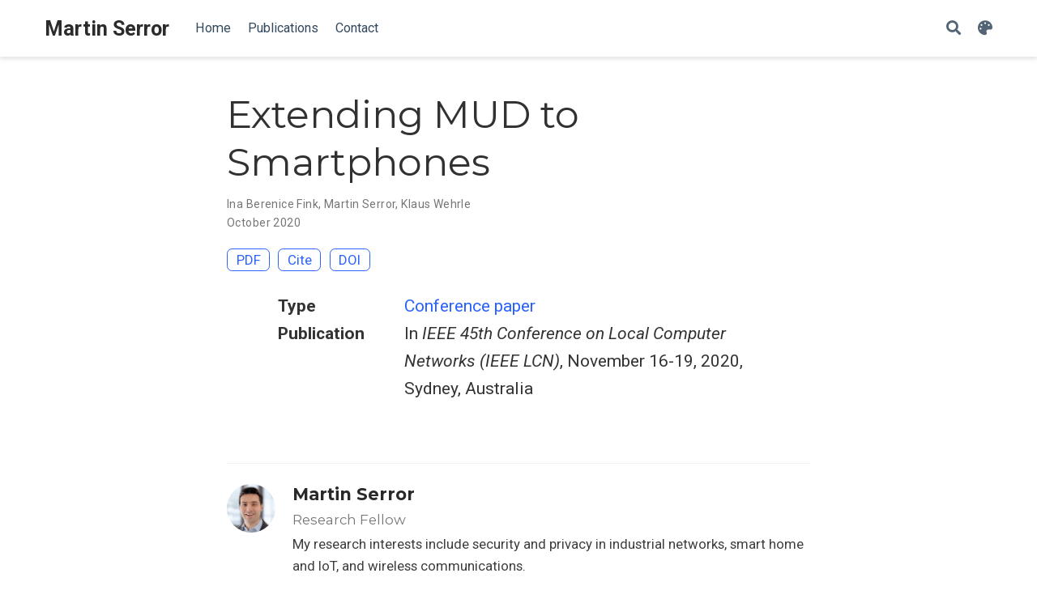

--- FILE ---
content_type: text/html
request_url: http://martin.serror.de/publication/2020-fink-lcn-mud-smartphone/
body_size: 4947
content:
<!DOCTYPE html><html lang="en-us" >

<head>

  <meta charset="utf-8">
  <meta name="viewport" content="width=device-width, initial-scale=1">
  <meta http-equiv="X-UA-Compatible" content="IE=edge">
  <meta name="generator" content="Source Themes Academic 4.8.0">

  

  
  

  
  
  
  
  
    
    
    
  
  

  <meta name="author" content="Martin Serror">

  
  
  
    
  
  <meta name="description" content="">

  
  <link rel="alternate" hreflang="en-us" href="http://martin.serror.de/publication/2020-fink-lcn-mud-smartphone/">

  


  
  
  
  <meta name="theme-color" content="#2962ff">
  

  
  

  
  
  
  
    
    
      <link rel="stylesheet" href="https://cdnjs.cloudflare.com/ajax/libs/academicons/1.8.6/css/academicons.min.css" integrity="sha256-uFVgMKfistnJAfoCUQigIl+JfUaP47GrRKjf6CTPVmw=" crossorigin="anonymous">
    
    <link rel="stylesheet" href="https://cdnjs.cloudflare.com/ajax/libs/font-awesome/5.14.0/css/all.min.css" integrity="sha256-FMvZuGapsJLjouA6k7Eo2lusoAX9i0ShlWFG6qt7SLc=" crossorigin="anonymous">
    <link rel="stylesheet" href="https://cdnjs.cloudflare.com/ajax/libs/fancybox/3.5.7/jquery.fancybox.min.css" integrity="sha256-Vzbj7sDDS/woiFS3uNKo8eIuni59rjyNGtXfstRzStA=" crossorigin="anonymous">

    
    
    
      
    
    
      
      
        
          <link rel="stylesheet" href="https://cdnjs.cloudflare.com/ajax/libs/highlight.js/10.1.2/styles/github.min.css" crossorigin="anonymous" title="hl-light">
          <link rel="stylesheet" href="https://cdnjs.cloudflare.com/ajax/libs/highlight.js/10.1.2/styles/dracula.min.css" crossorigin="anonymous" title="hl-dark" disabled>
        
      
    

    
    <link rel="stylesheet" href="https://cdnjs.cloudflare.com/ajax/libs/leaflet/1.5.1/leaflet.css" integrity="sha256-SHMGCYmST46SoyGgo4YR/9AlK1vf3ff84Aq9yK4hdqM=" crossorigin="anonymous">
    

    

    
    
      

      
      

      
    
      

      
      

      
    
      

      
      

      
    
      

      
      

      
    
      

      
      

      
    
      

      
      

      
    
      

      
      

      
    
      

      
      

      
    
      

      
      

      
    
      

      
      

      
    
      

      
      

      
    
      

      
      

      
        <script src="https://cdnjs.cloudflare.com/ajax/libs/lazysizes/5.1.2/lazysizes.min.js" integrity="sha256-Md1qLToewPeKjfAHU1zyPwOutccPAm5tahnaw7Osw0A=" crossorigin="anonymous" async></script>
      
    
      

      
      

      
    
      

      
      

      
    
      

      
      
        
      

      
    
      

      
      

      
    

  

  
  
  
    
      
      
      <link rel="stylesheet" href="https://fonts.googleapis.com/css?family=Montserrat:400,700%7CRoboto:400,400italic,700%7CRoboto+Mono&display=swap">
    
  

  
  
  
  
  <link rel="stylesheet" href="/css/academic.css">

  
  


  
  

  

  <link rel="manifest" href="/index.webmanifest">
  <link rel="icon" type="image/png" href="/images/icon_hu_e7d501cb3b414e49.png">
  <link rel="apple-touch-icon" type="image/png" href="/images/icon_hu_f4e0f3e75a69416a.png">

  <link rel="canonical" href="http://martin.serror.de/publication/2020-fink-lcn-mud-smartphone/">

  
  
  
  
  
  
  
    
    
  
  
  <meta property="twitter:card" content="summary">
  
  <meta property="og:site_name" content="Martin Serror">
  <meta property="og:url" content="http://martin.serror.de/publication/2020-fink-lcn-mud-smartphone/">
  <meta property="og:title" content="Extending MUD to Smartphones | Martin Serror">
  <meta property="og:description" content=""><meta property="og:image" content="http://martin.serror.de/images/icon_hu_c9b7ae332ea53df6.png">
  <meta property="twitter:image" content="http://martin.serror.de/images/icon_hu_c9b7ae332ea53df6.png"><meta property="og:locale" content="en-us">
  
    
      <meta property="article:published_time" content="2020-10-02T00:00:00+00:00">
    
    <meta property="article:modified_time" content="2020-10-02T00:00:00+00:00">
  

  


    









<script type="application/ld+json">
{
  "@context": "https://schema.org",
  "@type": Article,
  "mainEntityOfPage": {
    "@type": "WebPage",
    "@id": http://martin.serror.de/publication/2020-fink-lcn-mud-smartphone/
  },
  "headline": Extending MUD to Smartphones,
  
  "datePublished": 2020-10-02T00:00:00Z,
  "dateModified": 2020-10-02T00:00:00Z,
  
  "author": {
    "@type": "Person",
    "name": Ina Berenice Fink
  },
  
  "publisher": {
    "@type": "Organization",
    "name": Martin Serror,
    "logo": {
      "@type": "ImageObject",
      "url": http://martin.serror.de/images/icon_hu_f4e0f3e75a69416a.png
    }
  },
  "description": 
}
</script>

  

  


  


  





  <title>Extending MUD to Smartphones | Martin Serror</title>

</head>


<body id="top" data-spy="scroll" data-offset="70" data-target="#TableOfContents" class=" ">

  
  
  
    <script>const isSiteThemeDark = false;</script>
  
  
  <script src="/js/load-theme.js"></script>

  <aside class="search-results" id="search">
  <div class="container">
    <section class="search-header">

      <div class="row no-gutters justify-content-between mb-3">
        <div class="col-6">
          <h1>Search</h1>
        </div>
        <div class="col-6 col-search-close">
          <a class="js-search" href="#"><i class="fas fa-times-circle text-muted" aria-hidden="true"></i></a>
        </div>
      </div>

      <div id="search-box">
        
        <input name="q" id="search-query" placeholder="Search..." autocapitalize="off"
        autocomplete="off" autocorrect="off" spellcheck="false" type="search" class="form-control">
        
      </div>

    </section>
    <section class="section-search-results">

      <div id="search-hits">
        <!-- Search results will appear here -->
      </div>

    </section>
  </div>
</aside>


  












<nav class="navbar navbar-expand-lg navbar-light compensate-for-scrollbar" id="navbar-main">
  <div class="container">

    
    <div class="d-none d-lg-inline-flex">
      <a class="navbar-brand" href="/">Martin Serror</a>
    </div>
    

    
    <button type="button" class="navbar-toggler" data-toggle="collapse"
            data-target="#navbar-content" aria-controls="navbar" aria-expanded="false" aria-label="Toggle navigation">
    <span><i class="fas fa-bars"></i></span>
    </button>
    

    
    <div class="navbar-brand-mobile-wrapper d-inline-flex d-lg-none">
      <a class="navbar-brand" href="/">Martin Serror</a>
    </div>
    

    <!-- Collect the nav links, forms, and other content for toggling -->
    
    <div class="navbar-collapse main-menu-item collapse justify-content-start" id="navbar-content">

      <!-- Left Nav Bar -->
      <ul class="navbar-nav d-md-inline-flex">
        

        

        
        
        
          
        

        

        
        
        
        

        
          
            
            
          
          
            
            
            
              
            
            
          
        

        <li class="nav-item">
          <a class="nav-link " href="/#home"><span>Home</span></a>
        </li>

        
        

        

        
        
        
          
        

        

        
        
        
        

        
          
            
            
          
          
            
            
            
              
            
            
          
        

        <li class="nav-item">
          <a class="nav-link " href="/#publications"><span>Publications</span></a>
        </li>

        
        

        

        
        
        
          
        

        

        
        
        
        

        
          
            
            
          
          
            
            
            
              
            
            
          
        

        <li class="nav-item">
          <a class="nav-link " href="/#contact"><span>Contact</span></a>
        </li>

        
        

      

        
      </ul>
    </div><!-- /.navbar-collapse -->

    <ul class="nav-icons navbar-nav flex-row ml-auto d-flex pl-md-2">
      
      <li class="nav-item">
        <a class="nav-link js-search" href="#" aria-label="Search"><i class="fas fa-search" aria-hidden="true"></i></a>
      </li>
      

      
      <li class="nav-item dropdown theme-dropdown">
        <a href="#" class="nav-link js-theme-selector" data-toggle="dropdown" aria-haspopup="true">
          <i class="fas fa-palette" aria-hidden="true"></i>
        </a>
        <div class="dropdown-menu">
          <a href="#" class="dropdown-item js-set-theme-light">
            <span>Light</span>
          </a>
          <a href="#" class="dropdown-item js-set-theme-dark">
            <span>Dark</span>
          </a>
          <a href="#" class="dropdown-item js-set-theme-auto">
            <span>Automatic</span>
          </a>
        </div>
      </li>
      

      

    </ul>

  </div><!-- /.container -->
</nav>



  <div class="pub">

  












  

  
  
  
<div class="article-container pt-3">
  <h1>Extending MUD to Smartphones</h1>

  

  
    


<div class="article-metadata">

  
  
  
  
  <div>
    

  
  <span ><a href="/author/ina-berenice-fink/">Ina Berenice Fink</a></span>, <span ><a href="/author/martin-serror/">Martin Serror</a></span>, <span ><a href="/author/klaus-wehrle/">Klaus Wehrle</a></span>
  </div>
  
  

  
  <span class="article-date">
    
    
      
    
    October 2020
  </span>
  

  

  

  
  
  

  
  

</div>

    








  




  



<div class="btn-links mb-3">
  
  








  



<a class="btn btn-outline-primary my-1 mr-1" href="/publication/2020-fink-lcn-mud-smartphone/2020-fink-lcn-mud-smartphone.pdf" target="_blank" rel="noopener">
  PDF
</a>



<button type="button" class="btn btn-outline-primary my-1 mr-1 js-cite-modal"
        data-filename="/publication/2020-fink-lcn-mud-smartphone/cite.bib">
  Cite
</button>













<a class="btn btn-outline-primary my-1 mr-1" href="https://doi.org/10.1109/LCN48667.2020.9314782" target="_blank" rel="noopener">
  DOI
</a>



</div>


  
</div>



  <div class="article-container">

    

    
    <div class="row">
      <div class="col-md-1"></div>
      <div class="col-md-10">
        <div class="row">
          <div class="col-12 col-md-3 pub-row-heading">Type</div>
          <div class="col-12 col-md-9">
            
            
            <a href="/publication/#1">
              Conference paper
            </a>
            
          </div>
        </div>
      </div>
      <div class="col-md-1"></div>
    </div>
    <div class="d-md-none space-below"></div>
    

    
    <div class="row">
      <div class="col-md-1"></div>
      <div class="col-md-10">
        <div class="row">
          <div class="col-12 col-md-3 pub-row-heading">Publication</div>
          <div class="col-12 col-md-9">In <em>IEEE 45th Conference on Local Computer Networks (IEEE LCN)</em>, November 16-19, 2020, Sydney, Australia</div>
        </div>
      </div>
      <div class="col-md-1"></div>
    </div>
    <div class="d-md-none space-below"></div>
    

    <div class="space-below"></div>

    <div class="article-style"></div>

    



















  
    
    





  


  
    
    





  
    
    
    
      
    
    
    
    <div class="media author-card content-widget-hr">
      
        
        <img class="avatar mr-3 avatar-circle" src="/author/martin-serror/avatar_hu_d4cc5bb0fb61a22d.jpg" alt="Martin Serror">
      

      <div class="media-body">
        <h5 class="card-title"><a href="http://martin.serror.de/">Martin Serror</a></h5>
        <h6 class="card-subtitle">Research Fellow</h6>
        <p class="card-text">My research interests include security and privacy in industrial networks, smart home and IoT, and wireless communications.</p>
        <ul class="network-icon" aria-hidden="true">
  
    
    
    
      
    
    
    
    
    
      
    
    <li>
      <a href="/#contact" >
        <i class="fas fa-envelope"></i>
      </a>
    </li>
  
    
    
    
      
    
    
    
    
    
      
    
    <li>
      <a href="https://www.linkedin.com/in/martin-serror-643978207/" target="_blank" rel="noopener">
        <i class="fab fa-linkedin"></i>
      </a>
    </li>
  
    
    
    
    
    
    
    
      
    
    <li>
      <a href="https://scholar.google.de/citations?user=_0CDYtUAAAAJ&hl=de&oi=ao" target="_blank" rel="noopener">
        <i class="ai ai-google-scholar"></i>
      </a>
    </li>
  
    
    
    
    
    
    
    
      
    
    <li>
      <a href="https://dblp.uni-trier.de/pid/128/8267.html" target="_blank" rel="noopener">
        <i class="ai ai-dblp"></i>
      </a>
    </li>
  
    
    
    
    
    
    
    
      
    
    <li>
      <a href="https://dl.acm.org/profile/82258607057" target="_blank" rel="noopener">
        <i class="ai ai-acm"></i>
      </a>
    </li>
  
    
    
    
    
    
    
    
      
    
    <li>
      <a href="https://ieeexplore.ieee.org/author/38666534200" target="_blank" rel="noopener">
        <i class="ai ai-ieee"></i>
      </a>
    </li>
  
    
    
    
    
    
    
    
      
    
    <li>
      <a href="https://orcid.org/0000-0002-6925-5744" target="_blank" rel="noopener">
        <i class="ai ai-orcid"></i>
      </a>
    </li>
  
</ul>

      </div>
    </div>
  


  
    
    





  


  
















  </div>
</div>

      

    
    
    
      <script src="https://cdnjs.cloudflare.com/ajax/libs/jquery/3.5.1/jquery.min.js" integrity="sha256-9/aliU8dGd2tb6OSsuzixeV4y/faTqgFtohetphbbj0=" crossorigin="anonymous"></script>
      <script src="https://cdnjs.cloudflare.com/ajax/libs/jquery.imagesloaded/4.1.4/imagesloaded.pkgd.min.js" integrity="sha256-lqvxZrPLtfffUl2G/e7szqSvPBILGbwmsGE1MKlOi0Q=" crossorigin="anonymous"></script>
      <script src="https://cdnjs.cloudflare.com/ajax/libs/jquery.isotope/3.0.6/isotope.pkgd.min.js" integrity="sha256-CBrpuqrMhXwcLLUd5tvQ4euBHCdh7wGlDfNz8vbu/iI=" crossorigin="anonymous"></script>
      <script src="https://cdnjs.cloudflare.com/ajax/libs/fancybox/3.5.7/jquery.fancybox.min.js" integrity="sha256-yt2kYMy0w8AbtF89WXb2P1rfjcP/HTHLT7097U8Y5b8=" crossorigin="anonymous"></script>
      <script src="https://cdnjs.cloudflare.com/ajax/libs/instant.page/5.1.0/instantpage.min.js" integrity="sha512-1+qUtKoh9XZW7j+6LhRMAyOrgSQKenQ4mluTR+cvxXjP1Z54RxZuzstR/H9kgPXQsVB8IW7DMDFUJpzLjvhGSQ==" crossorigin="anonymous"></script>

      

      
        
        <script src="https://cdnjs.cloudflare.com/ajax/libs/highlight.js/10.1.2/highlight.min.js" integrity="sha512-7t8APmYpzEsZP7CYoA7RfMPV9Bb+PJHa9x2WiUnDXZx3XHveuyWUtvNOexhkierl5flZ3tr92dP1mMS+SGlD+A==" crossorigin="anonymous"></script>
        
        <script src="https://cdnjs.cloudflare.com/ajax/libs/highlight.js/10.1.2/languages/r.min.js"></script>
        
      

    

    
    
      <script src="https://cdnjs.cloudflare.com/ajax/libs/leaflet/1.5.1/leaflet.js" integrity="sha256-EErZamuLefUnbMBQbsEqu1USa+btR2oIlCpBJbyD4/g=" crossorigin="anonymous"></script>
    

    
    
    <script>const code_highlighting = true;</script>
    

    
    
    
    
    
    
    <script>
      const search_config = {"indexURI":"/index.json","minLength":1,"threshold":0.3};
      const i18n = {"no_results":"No results found","placeholder":"Search...","results":"results found"};
      const content_type = {
        'post': Posts,
        'project': Projects,
        'publication' : Publications,
        'talk' : Talks,
        'slides' : Slides
        };
    </script>
    

    
    

    
    
    <script id="search-hit-fuse-template" type="text/x-template">
      <div class="search-hit" id="summary-{{key}}">
      <div class="search-hit-content">
        <div class="search-hit-name">
          <a href="{{relpermalink}}">{{title}}</a>
          <div class="article-metadata search-hit-type">{{type}}</div>
          <p class="search-hit-description">{{snippet}}</p>
        </div>
      </div>
      </div>
    </script>
    

    
    
    <script src="https://cdnjs.cloudflare.com/ajax/libs/fuse.js/3.2.1/fuse.min.js" integrity="sha256-VzgmKYmhsGNNN4Ph1kMW+BjoYJM2jV5i4IlFoeZA9XI=" crossorigin="anonymous"></script>
    <script src="https://cdnjs.cloudflare.com/ajax/libs/mark.js/8.11.1/jquery.mark.min.js" integrity="sha256-4HLtjeVgH0eIB3aZ9mLYF6E8oU5chNdjU6p6rrXpl9U=" crossorigin="anonymous"></script>
    

    
    

    
    

    
    

    
    
    
    
    
    
    
    
    
      
    
    
    
    
    <script src="/js/academic.min.22f1c8c62a643c612e1567cc30f48e34.js"></script>

    






  
  
  <div class="container">
    <footer class="site-footer">
  
  <p class="powered-by">
    
      <a href="/privacy/">Privacy Policy</a>
    
    
       &middot; 
      <a href="/imprint/">Imprint</a>
    
  </p>
  

  <p class="powered-by">
    © 2025 Martin Serror
  </p>

  
  






  <p class="powered-by">
    
    Published with
    <a href="https://sourcethemes.com/academic/" target="_blank" rel="noopener">Academic Website Builder</a>
    

    
    <span class="float-right" aria-hidden="true">
      <a href="#" class="back-to-top">
        <span class="button_icon">
          <i class="fas fa-chevron-up fa-2x"></i>
        </span>
      </a>
    </span>
    
  </p>
</footer>

  </div>
  

  <!-- Citation modal -->
<div id="modal" class="modal fade" role="dialog">
  <div class="modal-dialog">
    <div class="modal-content">
      <div class="modal-header">
        <h5 class="modal-title">Cite</h5>
        <button type="button" class="close" data-dismiss="modal" aria-label="Close">
          <span aria-hidden="true">&times;</span>
        </button>
      </div>
      <div class="modal-body">
        <pre><code class="tex hljs"></code></pre>
      </div>
      <div class="modal-footer">
        <a class="btn btn-outline-primary my-1 js-copy-cite" href="#" target="_blank">
          <i class="fas fa-copy"></i> Copy
        </a>
        <a class="btn btn-outline-primary my-1 js-download-cite" href="#" target="_blank">
          <i class="fas fa-download"></i> Download
        </a>
        <div id="modal-error"></div>
      </div>
    </div>
  </div>
</div>

</body>
</html>


--- FILE ---
content_type: text/javascript
request_url: http://martin.serror.de/js/load-theme.js
body_size: 391
content:
function getThemeMode() {
  return parseInt(localStorage.getItem('dark_mode') || 2);
}

let currentThemeMode = getThemeMode();
let isDarkTheme;
switch (currentThemeMode) {
  case 0:
    isDarkTheme = false;
    break;
  case 1:
    isDarkTheme = true;
    break;
  default:
    if (window.matchMedia('(prefers-color-scheme: dark)').matches) {
      // The visitor prefers dark themes and switching to the dark variation is allowed by admin.
      isDarkTheme = true;
    } else if (window.matchMedia('(prefers-color-scheme: light)').matches) {
      // The visitor prefers light themes and switching to the dark variation is allowed by admin.
      isDarkTheme = false;
    } else {
      // Use the site's default theme variation based on `light` in the theme file.
      isDarkTheme = isSiteThemeDark;
    }
    break;
}
if (isDarkTheme) {
  document.body.classList.add("dark");
} else {
  document.body.classList.remove("dark");
}
